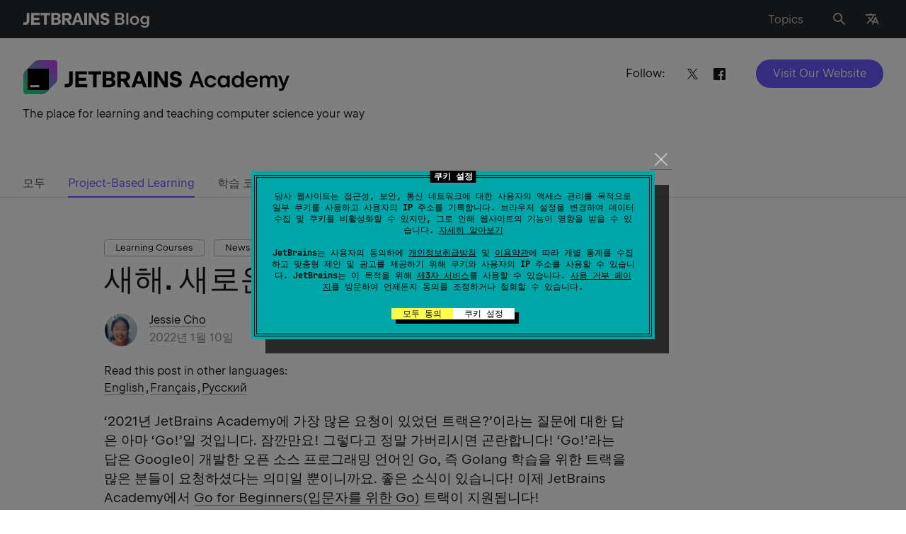

--- FILE ---
content_type: text/javascript; charset=utf-8
request_url: https://comments.blog.jetbrains.com/web/ko.mjs
body_size: 2891
content:
"use strict";(self.webpackChunk_remark42_app=self.webpackChunk_remark42_app||[]).push([[491],{2289:e=>{e.exports=JSON.parse('{"auth.back":"뒤로","auth.email-address":"이메일 주소","auth.loading":"로딩 중...","auth.oauth-button":"{provider}로 로그인하기","auth.oauth-source":"소셜 네트워크 사용하기","auth.open-profile":"내 프로필 열기","auth.or":"또는","auth.signin":"로그인","auth.signout":"로그아웃","auth.submit":"제출","auth.symbols-restriction":"사용자 이름에는 문자, 숫자, 밑줄 또는 공백만 포함해야 함","auth.telegram-check":"확인","auth.telegram-link":"링크로","auth.telegram-message-1":"텔레그램 열기","auth.telegram-message-2":"그리고 거기에서 \\"시작\\"을 클릭하세요.","auth.telegram-message-3":"그 후, 아래 \\"확인\\"을 클릭하세요.","auth.telegram-optional-qr":"또는 QR 코드를 스캔","auth.telegram-qr":"텔레그램 QR 코드","auth.user-not-found":"사용자를 찾을 수 없음","auth.username":"사용자 이름","authPanel.disable-comments":"댓글 비활성화","authPanel.disabled-cookies":"로그인하거나 댓글을 열기 위해 타사 쿠키 차단을 사용 중지해야 함","authPanel.enable-comments":"댓글 활성화","authPanel.enable-cookies":"로그인하고 코멘트하기 위해 쿠키 허용","authPanel.hide-settings":"설정 숨기기","authPanel.new-page":"새 페이지","authPanel.read-only":"읽기 전용","authPanel.show-settings":"설정 보기","blockingDuration.day":"하루 동안","blockingDuration.month":"한 달 동안","blockingDuration.permanently":"영구적으로","blockingDuration.week":"일주일 동안","comment.block":"차단","comment.block-user":"{userName}을(를) {duration} 동안 차단하시겠습니까?","comment.blocked-user":"차단됨","comment.blocking-period":"차단 기간","comment.cancel":"취소","comment.copied":"복사됨!","comment.copy":"복사","comment.delete":"삭제","comment.delete-message":"이 댓글을 삭제하시겠습니까?","comment.deleted-comment":"이 댓글은 삭제되었습니다","comment.deleted-user":"삭제됨","comment.edit":"편집","comment.edit-countdown":"편집이 비활성화될 예정","comment.expired-time":"편집 시간이 만료되었습니다.","comment.go-to-parent":"상위 댓글로 이동","comment.hide":"숨기기","comment.hide-user-comment":"{userName}의 댓글을 숨기시겠습니까?","comment.paid-patreon":"유료 Patreon 구독자","comment.pin":"고정","comment.pin-comment":"이 댓글을 고정하시겠습니까?","comment.reply":"답글","comment.time":"{day} {time}에","comment.toggle-verification":"인증 토글","comment.unblock":"차단 해제","comment.unblock-user":"이 사용자의 차단을 해제하시겠습니까?","comment.unpin":"고정 해제","comment.unpin-comment":"이 댓글의 고정을 해제하시겠습니까?","comment.unverified-user":"인증되지 않은 사용자","comment.unverify-user":"{userName}의 인증을 해제하시겠습니까?","comment.verified-user":"인증된 사용자","comment.verify-user":"{userName}을(를) 인증하시겠습니까?","commentForm.anonymous-uploading-disabled":"익명 사용자는 이미지 업로드가 비활성화되어 있습니다. 이미지를 첨부하려면 익명 사용자로 로그인하지 마십시오.","commentForm.exceeded-size":"{fileName}이(가) {maxImageSize}의 크기 제한을 초과함","commentForm.input-placeholder":"여기에 댓글 입력","commentForm.new-comment":"새 댓글","commentForm.notice-about-styling":"<a>Markdown</a>을 사용한 스타일링 지원","commentForm.preview":"미리보기","commentForm.reply":"답글","commentForm.save":"저장","commentForm.send":"보내기","commentForm.subscribe-by":"다음으로 구독하기","commentForm.subscribe-or":"또는","commentForm.unauthorized-uploading-disabled":"인증되지 않은 사용자는 이미지 업로드가 비활성화되어 있습니다. 업로드하기 전에 로그인해야 합니다.","commentForm.unexpected-error":"문제가 발생했습니다. 나중에 다시 시도해 주세요.","commentForm.upload-file-fail":"{fileName} 업로드 실패, \\"{errorMessage}\\"","commentForm.uploading":"업로드 중...","commentForm.uploading-file":"{fileName} 업로드 중...","commentsSort.best":"최고","commentsSort.least-controversial":"가장 논란이 적은","commentsSort.least-recently-updated":"가장 최근에 업데이트되지 않은","commentsSort.most-controversial":"가장 논란이 많은","commentsSort.newest":"최신","commentsSort.oldest":"오래된","commentsSort.recently-updated":"최근 업데이트된","commentsSort.worst":"최악","empty-state":"아직 댓글이 없습니다","errors.0":"문제가 발생했습니다. 나중에 다시 시도해 주세요.","errors.1":"댓글을 찾을 수 없습니다. 페이지를 새로고침하고 다시 시도하세요.","errors.10":"댓글을 편집하기에는 너무 늦었습니다.","errors.11":"댓글에 이미 답변이 있어 편집이 불가능합니다.","errors.12":"투표 결과를 저장할 수 없습니다. 나중에 다시 시도해 주세요.","errors.13":"자신의 댓글에 투표할 수 없습니다.","errors.14":"이미 댓글에 투표했습니다.","errors.15":"댓글에 대한 투표가 너무 많습니다.","errors.16":"댓글의 최소 점수에 도달했습니다.","errors.17":"작업이 거부되었습니다. 나중에 다시 시도해 주세요.","errors.18":"요청한 파일을 찾을 수 없습니다.","errors.19":"댓글에 제한된 단어가 포함되어 있습니다.","errors.2":"들어오는 요청의 언마샬링에 실패했습니다.","errors.20":"게시된 이미지를 찾을 수 없습니다. 다시 업로드해 보세요.","errors.3":"이 작업에 대한 권한이 없습니다.","errors.4":"댓글 데이터가 유효하지 않습니다.","errors.5":"댓글을 찾을 수 없습니다. 페이지를 새로고침하고 다시 시도하세요.","errors.6":"사이트를 찾을 수 없습니다. 페이지를 새로고침하고 다시 시도하세요.","errors.7":"사용자가 차단되었습니다.","errors.8":"이 페이지에 댓글을 게시할 수 없습니다. 댓글은 읽기 전용입니다.","errors.9":"댓글 변경에 실패했습니다. 나중에 다시 시도해 주세요.","errors.conflict":"충돌.","errors.failed-fetch":"데이터를 가져오지 못했습니다. 인터넷 연결을 확인하거나 나중에 다시 시도하세요","errors.forbidden":"금지됨.","errors.not-authorized":"승인되지 않음.","errors.to-many-request":"최대 요청 한도에 도달했습니다.","errors.unexpected-error":"문제가 발생했습니다.","profile.close":"프로필 닫기","profile.request-to-delete-data":"내 데이터 삭제 요청","retry":"다시 시도","root.pinned-comments":"고정된 댓글","root.powered-by":"<a>Remark42</a>로 구동중","root.show-more":"더 보기","settings.block":"차단","settings.block-time":"{day} {time}까지","settings.block-user":"{userName}을(를) 차단하시겠습니까?","settings.blocked-users-header":"차단된 사용자:","settings.blocked-users-title":"차단된 사용자","settings.hidden-user-header":"숨겨진 사용자:","settings.hidden-users-title":"숨겨진 사용자","settings.hide":"숨기기","settings.no-blocked-users":"차단된 사용자가 없습니다.","settings.no-hidden-users":"숨겨진 사용자가 없습니다.","settings.permanently":"영구적으로","settings.show":"보이기","settings.unblock":"차단 해제","settings.unblock-user":"{userName}의 차단을 해제하시겠습니까?","settings.unknown":"알 수 없음","sort-by":"정렬 기준","subscribeByEmail.back":"뒤로","subscribeByEmail.close":"닫기","subscribeByEmail.email":"이메일","subscribeByEmail.have-been-subscribed":"이메일로 업데이트 구독됨","subscribeByEmail.have-been-unsubscribed":"이메일로 업데이트 구독 취소됨","subscribeByEmail.only-registered-users":"등록된 사용자만 사용 가능","subscribeByEmail.submit":"제출","subscribeByEmail.subscribe":"구독","subscribeByEmail.subscribe-by-email":"이메일로 구독하기","subscribeByEmail.subscribe-to-replies":"답글 구독하기","subscribeByEmail.subscribed":"이메일로 업데이트 구독 중","subscribeByEmail.unsubscribe":"구독 취소","subscribeByRSS.button-title":"RSS로 구독하기","subscribeByRSS.replies":"답글","subscribeByRSS.site":"사이트","subscribeByRSS.thread":"스레드","subscribeByRSS.title":"RSS","subscribeByTelegram.have-been-subscribed":"텔레그램으로 업데이트 구독됨","subscribeByTelegram.have-been-unsubscribed":"텔레그램으로 업데이트 구독 취소됨","subscribeByTelegram.only-registered-users":"등록된 사용자만 사용 가능","subscribeByTelegram.resubscribe":"다시 구독하기","subscribeByTelegram.subscribe-by-telegram":"텔레그램으로 구독하기","subscribeByTelegram.telegram":"텔레그램","subscribeByTelegram.unsubscribe":"구독 취소","token":"이메일에서 토큰을 복사하여 붙여넣기","token.expired":"토큰이 만료되었습니다","token.invalid":"토큰이 유효하지 않습니다","toolbar.attach-image":"이미지 첨부, 드래그 & 드롭 또는 클립보드에서 붙여넣기","toolbar.bold":"굵은 텍스트 추가하기 {shortcut}","toolbar.code":"코드 삽입하기","toolbar.header":"헤더 텍스트 추가하기","toolbar.italic":"기울임꼴 텍스트 추가하기 {shortcut}","toolbar.link":"링크 추가하기 {shortcut}","toolbar.ordered-list":"번호 매긴 목록 추가하기","toolbar.quote":"인용구 삽입하기","toolbar.unordered-list":"점 목록 추가하기","user.comments":"댓글","user.load-more":"더 불러오기","user.my-comments":"내 댓글","vote.controversy":"논란: {value}","vote.downvote":"반대 표시","vote.score":"투표 점수","vote.upvote":"찬성 표시"}')}}]);

--- FILE ---
content_type: image/svg+xml
request_url: https://blog.jetbrains.com/wp-content/uploads/2020/07/JetBrains-Academy-1.svg
body_size: 12133
content:
<?xml version="1.0" encoding="UTF-8"?>
<svg xmlns="http://www.w3.org/2000/svg" width="377" height="49" viewBox="0 0 377 49" fill="none">
  <g clip-path="url(#clip0_2641_4570)">
    <path d="M65.8566 31.3754C65.8566 32.0102 65.7216 32.5703 65.4516 33.0632C65.1816 33.5561 64.8066 33.937 64.3116 34.2058C63.8166 34.4747 63.2616 34.6091 62.6241 34.6091H59.4741V39.187H63.2991C64.7391 39.187 66.0291 38.8658 67.1766 38.2236C68.3241 37.5813 69.2241 36.6926 69.8766 35.565C70.5291 34.4373 70.8591 33.1678 70.8591 31.7488V16.7008H65.8641V31.3754H65.8566ZM79.3041 30.0088H89.7666V25.8043H79.3041V21.0323H90.8691V16.7008H74.4366V39.1795H91.1916V34.8481H79.3041V30.0163V30.0088ZM92.7591 21.1592H99.4491V39.172H104.444V21.1592H111.104V16.7008H92.7516V21.1667L92.7591 21.1592ZM128.182 27.9103C127.792 27.7012 127.364 27.5444 126.922 27.4249C127.259 27.3278 127.582 27.2083 127.882 27.0589C128.707 26.6333 129.359 26.0358 129.824 25.2666C130.289 24.4974 130.529 23.6162 130.529 22.6155C130.529 21.4729 130.214 20.4498 129.592 19.5461C128.969 18.65 128.092 17.948 126.967 17.4402C125.842 16.9398 124.552 16.6859 123.112 16.6859H113.084V39.1646H123.307C124.822 39.1646 126.172 38.9032 127.364 38.3729C128.549 37.8427 129.472 37.1109 130.132 36.1624C130.784 35.2215 131.114 34.1461 131.114 32.9362C131.114 31.8235 130.859 30.8303 130.342 29.9491C129.824 29.0678 129.112 28.3882 128.189 27.9028L128.182 27.9103ZM117.929 20.4722H122.362C122.977 20.4722 123.517 20.5842 123.989 20.8008C124.462 21.0173 124.829 21.331 125.092 21.7417C125.354 22.145 125.489 22.623 125.489 23.1681C125.489 23.7133 125.354 24.2286 125.092 24.6542C124.829 25.0799 124.462 25.401 123.989 25.6326C123.517 25.8641 122.977 25.9761 122.362 25.9761H117.929V20.4647V20.4722ZM125.564 34.0714C125.279 34.4971 124.874 34.8257 124.357 35.0572C123.832 35.2887 123.239 35.4007 122.557 35.4007H117.929V29.6354H122.557C123.224 29.6354 123.817 29.7624 124.342 30.0088C124.859 30.2552 125.272 30.5988 125.557 31.0468C125.842 31.4949 125.992 32.0028 125.992 32.5778C125.992 33.1528 125.849 33.6457 125.564 34.0714ZM147.862 30.0909C149.114 29.4935 150.082 28.6496 150.772 27.5668C151.462 26.4839 151.807 25.2293 151.807 23.7954C151.807 22.3616 151.469 21.1518 150.794 20.0764C150.119 19.001 149.159 18.172 147.922 17.5821C146.684 16.9921 145.252 16.7008 143.617 16.7008H133.732V39.1795H138.734V30.9946H141.989L146.572 39.1795H152.279L147.119 30.3897C147.374 30.3 147.629 30.203 147.869 30.0909H147.862ZM146.242 25.4981C145.964 25.9686 145.567 26.3345 145.049 26.581C144.532 26.8349 143.924 26.9619 143.227 26.9619H138.727V20.741H143.227C143.924 20.741 144.532 20.868 145.049 21.1144C145.567 21.3609 145.964 21.7268 146.242 22.1898C146.519 22.6528 146.662 23.2055 146.662 23.8328C146.662 24.4601 146.519 25.0127 146.242 25.4832V25.4981ZM161.744 16.7008L153.682 39.1795H158.759L160.357 34.2207H168.727L170.437 39.1795H175.417L167.167 16.7008H161.752H161.744ZM161.489 30.4569L164.084 22.5259L164.392 21.0845L164.699 22.5259L167.474 30.4569H161.489ZM177.082 39.1795H182.242V16.7008H177.082V39.1795ZM200.437 31.9057L190.732 16.7008H185.864V39.1795H190.424V23.9747L200.084 39.1795H205.004V16.7008H200.444V31.9057H200.437ZM222.134 27.0365C221.249 26.4018 220.244 25.9835 219.104 25.767L215.264 24.9828C214.664 24.8409 214.184 24.5945 213.832 24.236C213.479 23.8776 213.299 23.4295 213.299 22.8993C213.299 22.4138 213.427 21.9956 213.689 21.6372C213.944 21.2787 214.312 21.0024 214.777 20.8008C215.242 20.5991 215.782 20.502 216.397 20.502C217.012 20.502 217.567 20.6066 218.039 20.8157C218.512 21.0248 218.879 21.3161 219.142 21.6969C219.404 22.0778 219.539 22.5035 219.539 22.9889H224.542C224.512 21.682 224.144 20.5244 223.454 19.5237C222.764 18.5156 221.797 17.7314 220.567 17.1639C219.337 16.5963 217.927 16.3125 216.352 16.3125C214.777 16.3125 213.382 16.6038 212.159 17.1937C210.937 17.7837 209.977 18.5977 209.294 19.6432C208.612 20.6887 208.267 21.8762 208.267 23.2129C208.267 24.2958 208.484 25.2741 208.927 26.1404C209.369 27.0141 209.992 27.7385 210.794 28.3136C211.604 28.8886 212.534 29.2919 213.599 29.5159L217.664 30.3523C218.332 30.5092 218.857 30.8004 219.247 31.2186C219.637 31.6368 219.824 32.1521 219.824 32.7794C219.824 33.2798 219.682 33.7353 219.397 34.1311C219.112 34.5269 218.714 34.8331 218.204 35.0497C217.694 35.2663 217.094 35.3708 216.404 35.3708C215.714 35.3708 215.062 35.2513 214.499 35.0124C213.937 34.7734 213.502 34.4298 213.194 33.9818C212.879 33.5412 212.729 33.0259 212.729 32.4508H207.727C207.749 33.8548 208.124 35.087 208.867 36.1624C209.602 37.2303 210.614 38.0668 211.904 38.6642C213.194 39.2616 214.672 39.5604 216.337 39.5604C218.002 39.5604 219.502 39.2542 220.792 38.6418C222.089 38.0294 223.094 37.1855 223.822 36.1101C224.549 35.0348 224.909 33.8175 224.909 32.4583C224.909 31.3456 224.662 30.3225 224.174 29.3815C223.687 28.448 222.997 27.6638 222.119 27.0291L222.134 27.0365ZM243.547 16.7008L235.357 39.1795H239.519L241.289 33.7876H250.349L252.269 39.1795H256.334L247.882 16.7008H243.547ZM242.287 30.6361L245.332 21.6297L245.669 20.2332L246.022 21.6297L249.262 30.6361H242.279H242.287ZM263.227 26.3794C263.932 25.9313 264.727 25.7072 265.604 25.7072C266.204 25.7072 266.774 25.8193 267.299 26.0433C267.824 26.2673 268.282 26.581 268.679 26.9843C269.069 27.3875 269.384 27.8655 269.609 28.4181H273.659C273.367 27.2232 272.842 26.1628 272.084 25.2442C271.327 24.3257 270.389 23.6162 269.272 23.1084C268.154 22.6005 266.932 22.3466 265.597 22.3466C263.984 22.3466 262.522 22.72 261.217 23.4668C259.912 24.2136 258.884 25.2442 258.134 26.5586C257.384 27.873 257.017 29.3367 257.017 30.9498C257.017 32.5629 257.392 34.0266 258.134 35.3409C258.877 36.6553 259.912 37.6859 261.217 38.4327C262.522 39.1795 263.984 39.5529 265.597 39.5529C266.932 39.5529 268.154 39.299 269.272 38.7912C270.389 38.2833 271.327 37.5739 272.084 36.6553C272.842 35.7442 273.367 34.6838 273.659 33.4814H269.609C269.384 34.0415 269.077 34.5195 268.679 34.9153C268.289 35.3185 267.824 35.6322 267.299 35.8562C266.774 36.0803 266.204 36.1923 265.604 36.1923C264.719 36.1923 263.932 35.9683 263.227 35.5127C262.522 35.0572 261.974 34.4298 261.577 33.6308C261.179 32.8317 260.977 31.9355 260.977 30.9423C260.977 29.9491 261.179 29.038 261.577 28.2389C261.974 27.4398 262.522 26.82 263.227 26.3719V26.3794ZM288.697 25.2218C288.157 24.4003 287.482 23.7432 286.642 23.2503C285.614 22.6528 284.422 22.3541 283.057 22.3541C281.587 22.3541 280.267 22.72 279.112 23.4519C277.957 24.1838 277.049 25.2069 276.397 26.5212C275.744 27.8356 275.414 29.3143 275.414 30.9647C275.414 32.6151 275.744 34.0938 276.397 35.4007C277.049 36.7151 277.964 37.7307 279.119 38.47C280.282 39.2019 281.594 39.5678 283.057 39.5678C284.422 39.5678 285.622 39.2691 286.642 38.6717C287.482 38.1788 288.157 37.5216 288.697 36.7001V39.187H292.439V22.735H288.697V25.2218ZM288.082 33.6756C287.684 34.4597 287.129 35.0796 286.424 35.5202C285.712 35.9683 284.894 36.1848 283.972 36.1848C283.049 36.1848 282.262 35.9683 281.549 35.5276C280.837 35.087 280.289 34.4747 279.899 33.683C279.509 32.8914 279.314 31.9803 279.314 30.9498C279.314 29.9192 279.509 29.0156 279.899 28.2314C280.289 27.4473 280.844 26.8274 281.549 26.3868C282.262 25.9462 283.064 25.7222 283.972 25.7222C284.879 25.7222 285.712 25.9462 286.424 26.3868C287.137 26.8274 287.684 27.4473 288.082 28.2314C288.479 29.0156 288.682 29.9266 288.682 30.9498C288.682 31.9729 288.479 32.884 288.082 33.6681V33.6756ZM308.579 25.1919C308.047 24.3854 307.372 23.7282 306.539 23.2503C305.512 22.6528 304.319 22.3541 302.954 22.3541C301.484 22.3541 300.164 22.72 299.009 23.4519C297.854 24.1838 296.947 25.2069 296.294 26.5212C295.642 27.8356 295.312 29.3143 295.312 30.9647C295.312 32.6151 295.642 34.0938 296.294 35.4007C296.947 36.7151 297.862 37.7307 299.017 38.47C300.179 39.2019 301.492 39.5678 302.954 39.5678C304.319 39.5678 305.519 39.2691 306.539 38.6717C307.372 38.1862 308.047 37.5365 308.579 36.73V39.187H312.382V16.7008H308.579V25.1994V25.1919ZM307.979 33.6756C307.582 34.4597 307.027 35.0796 306.322 35.5202C305.609 35.9683 304.792 36.1848 303.869 36.1848C302.947 36.1848 302.159 35.9683 301.447 35.5276C300.734 35.087 300.187 34.4747 299.797 33.683C299.407 32.8914 299.212 31.9803 299.212 30.9498C299.212 29.9192 299.407 29.0156 299.797 28.2314C300.187 27.4473 300.742 26.8274 301.447 26.3868C302.159 25.9462 302.962 25.7222 303.869 25.7222C304.777 25.7222 305.609 25.9462 306.322 26.3868C307.034 26.8274 307.582 27.4473 307.979 28.2314C308.377 29.0156 308.579 29.9266 308.579 30.9498C308.579 31.9729 308.377 32.884 307.979 33.6681V33.6756ZM328.102 23.4444C326.834 22.72 325.387 22.3541 323.767 22.3541C322.147 22.3541 320.729 22.7275 319.424 23.4668C318.119 24.2136 317.092 25.2367 316.334 26.5436C315.584 27.8505 315.209 29.3143 315.209 30.9274C315.209 32.5404 315.584 34.0564 316.327 35.3783C317.077 36.6926 318.097 37.7232 319.387 38.4626C320.684 39.2019 322.139 39.5678 323.767 39.5678C325.049 39.5678 326.212 39.3737 327.269 38.9779C328.327 38.5821 329.219 38.022 329.962 37.2901C330.704 36.5657 331.267 35.6919 331.657 34.6763H327.509C327.089 35.2364 326.564 35.6695 325.927 35.9757C325.289 36.2819 324.577 36.4387 323.782 36.4387C322.882 36.4387 322.072 36.2222 321.352 35.7816C320.632 35.3409 320.077 34.7286 319.672 33.9444C319.349 33.3171 319.162 32.6226 319.087 31.8683H332.114V30.9498C332.114 29.2769 331.762 27.7983 331.057 26.4914C330.352 25.1919 329.369 24.1763 328.094 23.4519L328.102 23.4444ZM319.154 29.3217C319.252 28.784 319.409 28.2762 319.657 27.8057C320.062 27.0365 320.617 26.4391 321.337 26.006C322.049 25.5728 322.859 25.3562 323.767 25.3562C324.674 25.3562 325.469 25.5803 326.159 26.0284C326.849 26.4764 327.389 27.1037 327.764 27.8954C327.974 28.336 328.117 28.8139 328.207 29.3143H319.154V29.3217ZM356.977 23.1457C356.092 22.6155 355.057 22.3541 353.887 22.3541C352.619 22.3541 351.509 22.6528 350.564 23.2503C349.702 23.7954 349.034 24.5572 348.524 25.5131C348.509 25.4757 348.494 25.4384 348.479 25.401C348.014 24.4302 347.362 23.6759 346.507 23.1457C345.652 22.6155 344.639 22.3541 343.469 22.3541C342.299 22.3541 341.242 22.6454 340.364 23.2279C339.622 23.7207 339.037 24.4078 338.579 25.2592V22.735H334.889V39.1795H338.692V29.6429C338.692 28.8438 338.834 28.1418 339.127 27.5369C339.419 26.9395 339.832 26.4764 340.372 26.1553C340.912 25.8342 341.542 25.6774 342.262 25.6774C342.929 25.6774 343.499 25.8193 343.979 26.1105C344.459 26.4018 344.827 26.8125 345.074 27.3502C345.329 27.8879 345.449 28.5227 345.449 29.262V39.187H349.177V29.6503C349.177 28.8513 349.327 28.1493 349.619 27.5444C349.912 26.9469 350.332 26.4839 350.879 26.1628C351.419 25.8417 352.049 25.6848 352.754 25.6848C353.422 25.6848 353.992 25.8267 354.464 26.118C354.937 26.4092 355.297 26.82 355.552 27.3577C355.807 27.8954 355.934 28.5301 355.934 29.2695V39.1944H359.737V28.8214C359.737 27.5294 359.497 26.3943 359.017 25.416C358.537 24.4451 357.854 23.6909 356.969 23.1606L356.977 23.1457ZM373.034 22.735L368.984 34.0564L364.679 22.735H360.727L367.064 38.4551L366.389 39.8815C366.217 40.225 365.992 40.4864 365.714 40.6731C365.437 40.8598 365.114 40.9569 364.762 40.9569H362.197V44.31H364.987C366.112 44.31 367.094 43.9889 367.919 43.3541C368.744 42.7193 369.367 41.868 369.772 40.8075L376.912 22.7275H373.027L373.034 22.735Z" fill="black"></path>
    <path d="M16.2291 3.6825L3.71912 16.1925C1.96412 17.9475 0.974121 20.3325 0.974121 22.8225V45.1875C0.974121 47.2575 2.65412 48.9375 4.72412 48.9375H27.0891C29.5791 48.9375 31.9566 47.9475 33.7191 46.1925L46.2291 33.6825C47.9841 31.9275 48.9741 29.5425 48.9741 27.0525V4.6875C48.9741 2.6175 47.2941 0.9375 45.2241 0.9375H22.8591C20.3691 0.9375 17.9916 1.9275 16.2291 3.6825Z" fill="url(#paint0_linear_2641_4570)"></path>
    <path d="M36.9741 12.9375H6.97412V42.9375H36.9741V12.9375Z" fill="black"></path>
    <path d="M23.4741 36.1875H10.7241V39.1875H23.4741V36.1875Z" fill="white"></path>
  </g>
  <defs>
    <linearGradient id="paint0_linear_2641_4570" x1="42.6056" y1="7.6875" x2="6.98051" y2="42.5681" gradientUnits="userSpaceOnUse">
      <stop stop-color="#B74AF7"></stop>
      <stop offset="1" stop-color="#21D789"></stop>
    </linearGradient>
    <clipPath id="clip0_2641_4570">
      <rect width="376" height="48" fill="white" transform="translate(0.974121 0.9375)"></rect>
    </clipPath>
  </defs>
</svg>
